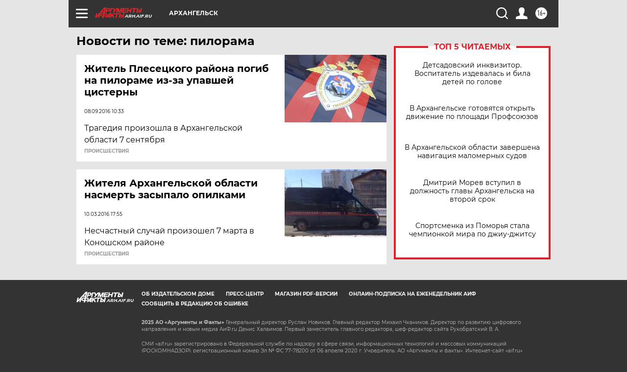

--- FILE ---
content_type: text/html
request_url: https://tns-counter.ru/nc01a**R%3Eundefined*aif_ru/ru/UTF-8/tmsec=aif_ru/386863293***
body_size: -72
content:
F82771006912C038X1762836536:F82771006912C038X1762836536